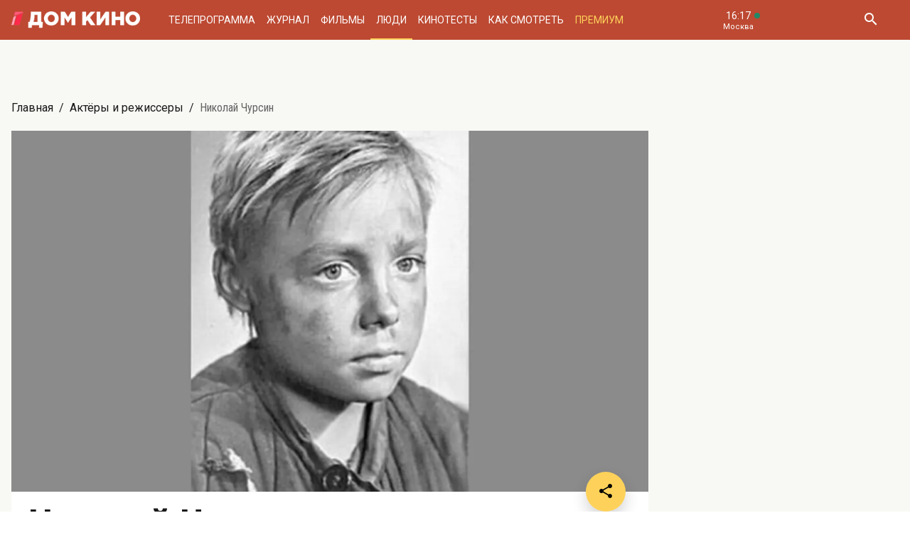

--- FILE ---
content_type: text/html; charset=UTF-8
request_url: https://www.domkino.tv/persons/4987
body_size: 7377
content:
<!doctype html><html lang="ru"><head><meta http-equiv="X-UA-Compatible" content="IE=Edge"><meta charset="utf-8"><meta name="viewport" content="width=device-width, initial-scale=1.0, maximum-scale=5.0, user-scalable=1"><meta name="keywords" content="Телеканал Дом кино"><meta name="description" content="Николай Чурсин. Биография, фото, фильмы, роли. Всё о российских и советских актёрах на телеканале Дом кино"><meta property="og:url" content="https://www.domkino.tv/persons/4987"><meta property="og:description" content="Николай Чурсин. Биография, фото, фильмы, роли. Всё о российских и советских актёрах на телеканале Дом кино"><meta property="og:type" content="website"><meta property="og:title" content="Николай Чурсин: биография, роли и фильмы на канале Дом кино"><meta property="og:image" content="https://img51994.domkino.tv/img/2017-11-20/fmt_114_24_9ba42d0c4c3bb2fca18e36cda55249a5.jpg"><meta property="yandex_recommendations_title" content="Николай Чурсин: биография, роли и фильмы на канале Дом кино"/><meta property="yandex_recommendations_category" content="Кино"/><meta property="yandex_recommendations_category" content="Актёры"/><meta property="yandex_recommendations_category" content="Фильмы"/><meta property="yandex_recommendations_category" content="Сериалы"/><meta property="yandex_recommendations_category" content="ТВ"/><meta property="yandex_recommendations_category" content="Телевидение"/><meta property="yandex_recommendations_tag" content="cinema"/><meta property="yandex_recommendations_tag" content="movies"/><meta property="yandex_recommendations_tag" content="actors"/><meta property="yandex_recommendations_tag" content="tv"/><meta property="yandex_recommendations_tag" content="domkino"/><meta property="yandex_recommendations_image" content="https://img51994.domkino.tv/img/2017-11-20/fmt_114_24_9ba42d0c4c3bb2fca18e36cda55249a5.jpg"/><title>Николай Чурсин: биография, роли и фильмы на канале Дом кино</title><link rel="preconnect" href="//mc.yandex.ru"><link rel="preconnect" href="//ads.adfox.ru"><link rel="canonical" href="https://www.domkino.tv/persons/4987" /><link rel="icon" type="image/png" href="/images/icons/favicon-96x96.png" sizes="96x96" /><link rel="icon" type="image/svg+xml" href="/images/icons/favicon.svg" /><link rel="shortcut icon" href="/images/icons/favicon.ico" /><link rel="apple-touch-icon" sizes="180x180" href="/images/icons/apple-touch-icon.png" /><link rel="manifest" href="/images/icons/site.webmanifest" /><link rel="stylesheet" href="/css/css.min.css?1766151753208"><link rel="stylesheet" href="/fonts/material-design-iconic-font/css/material-design-iconic-font.min.css"><link title="RSS" type="application/rss+xml" rel="alternate" href="https://www.domkino.tv/zen.rss"><!-- Yandex.RTB --><script>window.yaContextCb=window.yaContextCb||[]</script><script src="https://yandex.ru/ads/system/context.js" async></script><script data-schema="Organization" type="application/ld+json">
    {
      "@context":"http://schema.org",
      "@type":"Organization",
      "name":"Телеканал Дом кино",
      "url":"https://www.domkino.tv",
      "logo":"https://www.domkino.tv/images/logo.png",
      "sameAs":["https://vk.com/tvdomkino","https://ok.ru/group/54165121073272"],
      "contactPoint": [{
        "@type": "ContactPoint",
        "telephone": "+7-495-617-55-80",
        "contactType": "customer support",
        "availableLanguage": ["Russian", "English"]
      },{
        "@type": "ContactPoint",
        "telephone": "+7-495-617-55-78",
        "contactType": "sales",
        "availableLanguage": ["Russian", "English"]
      },{
        "@type": "ContactPoint",
        "telephone": "+7-495-617-51-75",
        "contactType": "PR",
        "availableLanguage": ["Russian", "English"]
      }]
    }
    </script><script data-schema="WebPage" type="application/ld+json">
      {
        "@context":"http://schema.org",
        "@type":"WebSite",
        "@id":"#website",
        "url":"https://www.domkino.tv",
        "name":"Телеканал Дом кино",
        "potentialAction": {
          "@type":"SearchAction",
          "target":"https://www.domkino.tv?q={search_term_string}",
          "query-input":"required name=search_term_string"
        }
    }
    </script><script async src="https://yastatic.net/pcode/adfox/header-bidding.js"></script><script>
        var adfoxBiddersMap = {
            "myTarget": "1609420"
        };
        var adUnits = [
            {
                "code": "adfox_161795997563871796",
                "bids": [
                    {
                        "bidder": "myTarget",
                        "params": {
                            "placementId": "898170"
                        }
                    }
                ]
            }
        ];
        var userTimeout = 1000;
        window.YaHeaderBiddingSettings = {
            biddersMap: adfoxBiddersMap,
            adUnits: adUnits,
            timeout: userTimeout
        };
    </script><script src="https://yastatic.net/pcode/adfox/loader.js" crossorigin="anonymous"></script><script type="application/ld+json">
    {"@context":"http:\/\/schema.org","@type":"BreadcrumbList","itemListElement":[{"@type":"ListItem","position":1,"item":{"@id":"https:\/\/www.domkino.tv\/","name":"\u0413\u043b\u0430\u0432\u043d\u0430\u044f"}},{"@type":"ListItem","position":2,"item":{"@id":"https:\/\/www.domkino.tv\/persons","name":"\u0410\u043a\u0442\u0451\u0440\u044b \u0438 \u0440\u0435\u0436\u0438\u0441\u0441\u0435\u0440\u044b"}},{"@type":"ListItem","position":3,"item":{"@id":"https:\/\/www.domkino.tv\/persons\/4987","name":"\u041d\u0438\u043a\u043e\u043b\u0430\u0439 \u0427\u0443\u0440\u0441\u0438\u043d"}}]}
</script><script type="application/ld+json">
    {"@context":"http:\/\/schema.org","@type":"ImageObject","author":"domkino.tv","contentUrl":"https:\/\/img51994.domkino.tv\/img\/2017-11-20\/fmt_117_24_9ba42d0c4c3bb2fca18e36cda55249a5.jpg","datePublished":"2020-06-01T12:52:08+0300","description":"\u041d\u0438\u043a\u043e\u043b\u0430\u0439 \u0427\u0443\u0440\u0441\u0438\u043d"}
</script><meta name="verify-v1" content="3/D3PKmaSVVa+QwQnKIygDyPY0z+163pgfKntfNXs+g="><meta name="yandex-verification" content="315b3a5427e7413d" /><meta property="fb:app_id" content="343881579336048"><meta name="apple-itunes-app" content="app-id=1057282624"></head><body class="domkino domkino_desktop" data-user='{"id":0,"name":"","email":"","subscription_email":"","subscription_email_daily":"","subscription_email_weekly":"","subscription_push":"","picture":""}'><div class="domkino__page      domkino__page_secondary domkino__page_person-detail  domkino__page-Person-Get-4987"><div class="header-wrapper"><div class="domkino__header header  header_desktop"><div class="header__part"><h1 class="header__logo" itemtype="http://schema.org/Organization"><a title="Дом кино" href="/"><img itemtype="logo" src="/images/logo240x32.png" alt="Официальный сайт телеканала Дом кино" title="Официальный сайт телеканала Дом кино"></a></h1><ul class="header__menu menu menu_header"><li itemscope="itemscope" itemtype="http://www.schema.org/SiteNavigationElement" class="menu__item "><a title="Телепрограмма" itemprop="url" href="/schedule">Телепрограмма</a></li><li itemscope="itemscope" itemtype="http://www.schema.org/SiteNavigationElement" class="menu__item "><a title="Журнал" itemprop="url" href="/news">Журнал</a></li><li itemscope="itemscope" itemtype="http://www.schema.org/SiteNavigationElement" class="menu__item "><a title="Фильмы" itemprop="url" href="/announce">Фильмы</a></li><li itemscope="itemscope" itemtype="http://www.schema.org/SiteNavigationElement" class="menu__item  menu__item_active"><a title="Люди" itemprop="url" href="/persons">Люди</a></li><li itemscope="itemscope" itemtype="http://www.schema.org/SiteNavigationElement" class="menu__item "><a title="Кинотесты" itemprop="url" href="/news/tests">Кинотесты</a></li><li itemscope="itemscope" itemtype="http://www.schema.org/SiteNavigationElement" class="menu__item "><a title="Как&nbsp;смотреть телеканал Дом Кино" itemprop="url" href="/about">Как смотреть</a></li><li itemscope="itemscope" itemtype="http://www.schema.org/SiteNavigationElement" class="menu__item menu__item_dkp"><a title="Дом кино Премиум" itemprop="url" href="https://www.domkino-premium.tv/"  target="_blank" rel="noopener">Премиум</a></li></ul></div><button title="Часовой пояс" class="modal-btn header__time" data-modal="modal_tz"><span class="header__time-num">16:17</span><span class="header__time-name">
                                    Москва
                            </span></button><div class="header__controls"><button title="Поиск" class="header__button header__button_search"><i class="zmdi zmdi-search"></i></button><form class="header__search search" action="/search" method="get"><button title="Искать" type="submit" class="search__button search__button_go"><i class="zmdi zmdi-search"></i></button><input class="search__field" type="text" name="q" placeholder="Поиск..." /><button title="Закрыть строку поиска" class="search__button search__button_close"><i class="zmdi zmdi-close"></i></button></form></div></div></div><div class="adf adf_stdSpace adf_desktop adf_1120"><!--AdFox START--><!--1tv.com--><!--Площадка: domkino.tv / Все страницы сайта / New 1120x200 TOP--><!--Категория: <не задана>--><!--Тип баннера: 1120x200--><div id="adfox_17617519885661494"></div><script>
    window.yaContextCb.push(() => {
        Ya.adfoxCode.create({
            ownerId: 256787,
            containerId: 'adfox_17617519885661494',
            params: {
                p1: 'czcjv',
                p2: 'imzu'
            }
        })
    })
</script></div><div class="domkino__decore"><div class="domkino__content domkino__content_desktop domkino__content_person-detail person-detail announce-detail_desktop page_desktop"><div class="page__row"><div class="page__column"><div class="page__head"><div class="page__breadcrumbs"><ol class="breadcrumbs"><li class="breadcrumbs__item"><a title="Главная" class="breadcrumbs__item-link" href="/">Главная</a></li><li class="breadcrumbs__item"><a title="Актёры и режиссеры" class="breadcrumbs__item-link" href="/persons">Актёры и режиссеры</a></li><li class="breadcrumbs__item"><h1 class="breadcrumbs__item-title">Николай Чурсин</h1></li></ol></div></div></div></div><div class="page__row page__row_person-detail"><div class="page__column page__column_person-detail"><div class="detail-content" itemscope itemtype="http://schema.org/Person"><div class="person-detail__slide swiper-slide"><div class=""><img itemprop="image" src="https://img51994.domkino.tv/img/2017-11-20/fmt_114_24_9ba42d0c4c3bb2fca18e36cda55249a5.jpg" alt="Николай Чурсин" title="Николай Чурсин" /></div></div><div class="detail-content__row"><div class="share"><button title="Поделиться в:" class="share__button button button_rounded button_floating button_color-1"><i class="zmdi zmdi-share"></i></button><ul class="share__menu share__menu_top-left"><li class="share__menu-item share__menu-item_tg"><a title="Подлеиться в Телеграм" class="social-share" href="#" data-type="telegram" data-url="https://www.domkino.tv/persons/4987"><img src="/images/icons/tg_black.png" alt=""><span>Телеграм</span></a></li><li class="share__menu-item"><a title="Поделиться во Вконтакте" class="social-share" href="https://www.domkino.tv/persons/4987" data-type="vk" data-url="https://www.domkino.tv/persons/4987"><i class="zmdi zmdi-vk"></i><span>Вконтакте</span></a></li><li class="share__menu-item"><a title="Поделиться в Одноклассниках" class="social-share" href="https://www.domkino.tv/persons/4987" data-type="ok" data-url="https://www.domkino.tv/persons/4987"><img src="/images/icons/ok_new_2023_softblack.svg" alt="" /><span>Одноклассники</span></a></li></ul></div><div class="detail-content__column detail-content__column_fullwidth"><span class="detail-content__title"><h2 itemprop="name">Николай Чурсин</h2></span><span class="detail-content__pad"><span>Актёр</span><span><p>Дата рождения: 20.01.1949</p></span><span><p>Дата смерти: 17.03.2008</p></span><div class="domkino__date-birth-hidden" itemprop="birthDate">1949-01-20</div><div class="domkino__date-death-hidden" itemprop="deathDate">2008-03-17</div></span><br><br><div class="detail-content__text" itemprop="description"><p>ДЕБЮТ В&nbsp;КИНО: Фёдор-маленький, &laquo;Два Фёдора&raquo; (1958).</p></div><br><h3 class="detail-content__subtitle detail-content__subtitle_films">Фильмы</h3><br><ul class="announces__items announces__items_inobject"><li class="announces__item"><div class="announce-card  announce-card_desktop " itemscope itemtype="http://schema.org/Movie"><div class="announce-card__image-folder"><div class="announce-card__image aspect-ratio-2x3"><a title="Два Фёдора" href="/announce/4244" class="aspect-ratio__content"><img itemprop="image" src="https://img51994.domkino.tv/img/2018-03-19/fmt_123_47_a84a4565abe6fd7f7f4c0d7d70817d7f.jpg?covers=1" class="card__image pure-img aspect-ratio__content" alt="Два Фёдора" title="Два Фёдора"></a></div></div><div class="announce-card__description"><a title="Два Фёдора" href="/announce/4244" class="announce-card__title"><h3 itemprop="name">Два Фёдора</h3></a><span class="announce-card__pad"><span itemprop="genre">Киноповесть</span><span itemprop="copyrightYear">1958</span><span itemprop="typicalAgeRange">12+</span></span><span class="announce-card__text"><span itemprop="description">Василий Шукшин в киноповести &quot;Два Фёдора&quot;.</span></span></div></div></li></ul></div></div></div></div><div class="page__column page__column_brs page__column_brs_person"></div></div><div class="adf adf_stdSpace adf_desktop adf_1120"><!--AdFox START--><!--Площадка: domkino.tv / Все страницы сайта / New 1120x200 BOT--><!--Категория: <не задана>--><!--Тип баннера: 1120x200--><div id="adfox_169323450781226982"></div><script>
    window.yaContextCb.push(()=>{
        Ya.adfoxCode.create({
            ownerId: 256787,
            containerId: 'adfox_169323450781226982',
            params: {
                p1: 'czckp',
                p2: 'imzu'
            }
        })
    })
</script></div></div></div><div class="domkino__footer footer footer_desktop"><div class="footer__content"><div class="footer__row footer__row_1"><a title="Дом кино" href="/" class="footer__logo"></a><ul class="footer__socials socials socials_footer"><li><a title="Сообщество в Телеграм" target="_blank" rel="nofollow noopener" href="https://t.me/domkino" class="socials__item socials__item_tg"><img src="/images/icons/tg_white.png" alt=""></a></li><li><a title="Сообщество во Вконтакте" target="_blank" rel="nofollow noopener" href="https://vk.com/tvdomkino" class="socials__item socials__item_vk"><i class="zmdi zmdi-vk"></i></a></li><li><a title="Сообщество в Одноклассниках" target="_blank" rel="nofollow noopener" href="https://ok.ru/group/54165121073272" class="socials__item socials__item_ok"><img src="/images/icons/ok_new_2023_white.svg" alt=""></a></li></ul></div><div class="footer__row footer__row_2"><div class="footer__description"><p>Легендарный российский киноканал обладает уникальной библиотекой отечественных фильмов — более 3500 часов, и она постоянно пополняется.</p><p>В эфире телеканала — лучшее российское кино от «Золотого фонда» отечественного кинематографа до новейших фильмов и громких премьер последнего десятилетия.</p></div><div class="footer__menu"><ul class="footer__menu-part menu menu_footer menu_footer-desktop"><li itemscope="itemscope" itemtype="http://www.schema.org/SiteNavigationElement"><a title="Телепрограмма" itemprop="url" href="/schedule">Телепрограмма</a></li><li itemscope="itemscope" itemtype="http://www.schema.org/SiteNavigationElement"><a title="Журнал" itemprop="url" href="/news">Журнал</a></li><li itemscope="itemscope" itemtype="http://www.schema.org/SiteNavigationElement"><a title="Фильмы" itemprop="url" href="/announce">Фильмы</a></li><li itemscope="itemscope" itemtype="http://www.schema.org/SiteNavigationElement"><a title="Люди" itemprop="url" href="/persons">Люди</a></li><li itemscope="itemscope" itemtype="http://www.schema.org/SiteNavigationElement"><a title="Тесты" itemprop="url" href="/news/tests">Тесты</a></li></ul><ul class="footer__menu-part menu menu_footer menu_footer-desktop"><li itemscope="itemscope" itemtype="http://www.schema.org/SiteNavigationElement"><a title="О Канале" itemprop="url" href="/about">О Канале</a></li><li itemscope="itemscope" itemtype="http://www.schema.org/SiteNavigationElement"><a title="Обратная связь" itemprop="url" href="/feedback">Обратная связь</a></li><li itemscope="itemscope" itemtype="http://www.schema.org/SiteNavigationElement"><a title="Контакты" itemprop="url" href="/contacts">Контакты</a></li></ul><ul class="footer__menu-part menu menu_footer menu_footer-desktop"><li><a title="Сообщество в Телеграм" target="_blank" rel="nofollow noopener" href="https://t.me/domkino">Телеграм</a></li><li><a title="Сообщество во Вконтакте" target="_blank" rel="nofollow noopener" href="https://vk.com/tvdomkino">Вконтакте</a></li><li><a title="Сообщество в Одноклассниках" target="_blank" rel="nofollow noopener" href="https://ok.ru/group/54165121073272">Одноклассники</a></li></ul></div><div class="footer__widget"><div class="footer__widget-menu"><a title="Виджет Вконтакте" href="#" data-widget="vk" class="footer__widget-menu-item footer__widget-menu-item_active"><i class="zmdi zmdi-vk"></i></a><a title="Виджет Одноклассников" href="#" data-widget="ok" class="footer__widget-menu-item"><img width="14px" src="/images/icons/ok_new_2023_yellow.svg" alt=""></a></div><div class="footer__widget-tabs"><noindex><div data-widget="vk" class="footer__widget-tabs-item footer__widget-tabs-item_vk footer__widget-tabs-item_active"><!-- VK Widget --><div id="vk_groups"></div><script type="text/javascript" src="//vk.com/js/api/openapi.js?129"></script><div id="vk_placeholder"></div></div></noindex><noindex><div data-widget="ok" class="footer__widget-tabs-item footer__widget-tabs-item_ok"><div id="ok_group_widget"></div><div id="ok_placeholder"></div></div></noindex></div></div></div></div><div class="footer__copy">
        © 2000—2026. Редакция телеканала «Дом кино».         <br><br>
        Все права на любые материалы, опубликованные на сайте, защищены. Любое использование материалов возможно только с согласия Редакции телеканала.
    </div></div><div class="modal modal_person modal_desktop"><div class="modal__wrapper"><button title="Закрыть" class="modal__close"><i class="zmdi zmdi-close"></i></button><div class="ajax-folder"></div></div></div><div class="modal modal_tz"><div class="modal__wrapper"><button title="Закрыть" class="modal__close"><i class="zmdi zmdi-close"></i></button><div class="modal__title modal__title_tz">16:17</div><div class="modal__timezone account ajax-folder"></div></div></div><div class="modal modal_alert"><div class="modal__wrapper"><button title="Закрыть" class="modal__close"><i class="zmdi zmdi-close"></i></button><div class="modal__title">Сообщение</div><div class="modal__content"></div></div></div><div class="modal modal_adchecker"><div class="modal__wrapper"><button title="Закрыть" class="modal__close"><i class="zmdi zmdi-close"></i></button><div class="modal__title">Не загружается тест?</div><div class="modal__content">
            Для корректной работы страницы отключите, пожалуйста, AdBlock.
        </div></div></div></div><script src="https://cdn.polyfill.io/v2/polyfill.min.js"></script><script src="https://ajax.googleapis.com/ajax/libs/jquery/3.3.1/jquery.min.js"></script><script src="/js/app.min.js?1766151753208" type="text/javascript" language="javascript"></script><!--LiveInternet counter--><script type="text/javascript">
  document.write("<a href='//www.liveinternet.ru/click;domkino' "+
    "target=_blank rel=\"nofollow noopener\" style='position: absolute; bottom: 0'><img src='//counter.yadro.ru/hit;domkino?t45.1;r"+
    escape(document.referrer)+((typeof(screen)=="undefined")?"":
      ";s"+screen.width+"*"+screen.height+"*"+(screen.colorDepth?
      screen.colorDepth:screen.pixelDepth))+";u"+escape(document.URL)+
    ";h"+escape(document.title.substring(0,150))+";"+Math.random()+
    "' alt='' title='LiveInternet' "+
    "border='0' width='1' height='1' rel='noopener noreferrer'><\/a>")
</script><!--/LiveInternet--><!-- Rating@Mail.ru counter --><script type="text/javascript">
      var _tmr = window._tmr || (window._tmr = []);
      _tmr.push({id: "2813452", type: "pageView", start: (new Date()).getTime()});
      (function (d, w, id) {
        if (d.getElementById(id)) return;
        var ts = d.createElement("script"); ts.type = "text/javascript"; ts.async = true; ts.id = id;
        ts.src = (d.location.protocol == "https:" ? "https:" : "http:") + "//top-fwz1.mail.ru/js/code.js";
        var f = function () {var s = d.getElementsByTagName("script")[0]; s.parentNode.insertBefore(ts, s);};
        if (w.opera == "[object Opera]") { d.addEventListener("DOMContentLoaded", f, false); } else { f(); }
      })(document, window, "topmailru-code");
    </script><noscript><div style="position:absolute;left:-10000px;"><img src="//top-fwz1.mail.ru/counter?id=2813452;js=na" style="border:0;" height="1" width="1" alt="Рейтинг@Mail.ru" /></div></noscript><!-- //Rating@Mail.ru counter --><!-- Yandex.Metrika counter --><script type="text/javascript" >
      (function (d, w, c) {
        (w[c] = w[c] || []).push(function() {
          try {
            w.yaCounter51317053 = new Ya.Metrika2({
              id:51317053,
              clickmap:true,
              trackLinks:true,
              accurateTrackBounce:true,
              webvisor:true
            });
          } catch(e) { }
        });

        var n = d.getElementsByTagName("script")[0],
          s = d.createElement("script"),
          f = function () { n.parentNode.insertBefore(s, n); };
        s.type = "text/javascript";
        s.async = true;
        s.src = "https://mc.yandex.ru/metrika/tag.js";

        if (w.opera == "[object Opera]") {
          d.addEventListener("DOMContentLoaded", f, false);
        } else { f(); }
      })(document, window, "yandex_metrika_callbacks2");
    </script><noscript><div><img src="https://mc.yandex.ru/watch/51317053" style="position:absolute; left:-9999px;" alt="" /></div></noscript><!-- /Yandex.Metrika counter --><div id="bottomAd" style="font-size: 2px; position: absolute; bottom: 0;">&nbsp;</div></body></html>